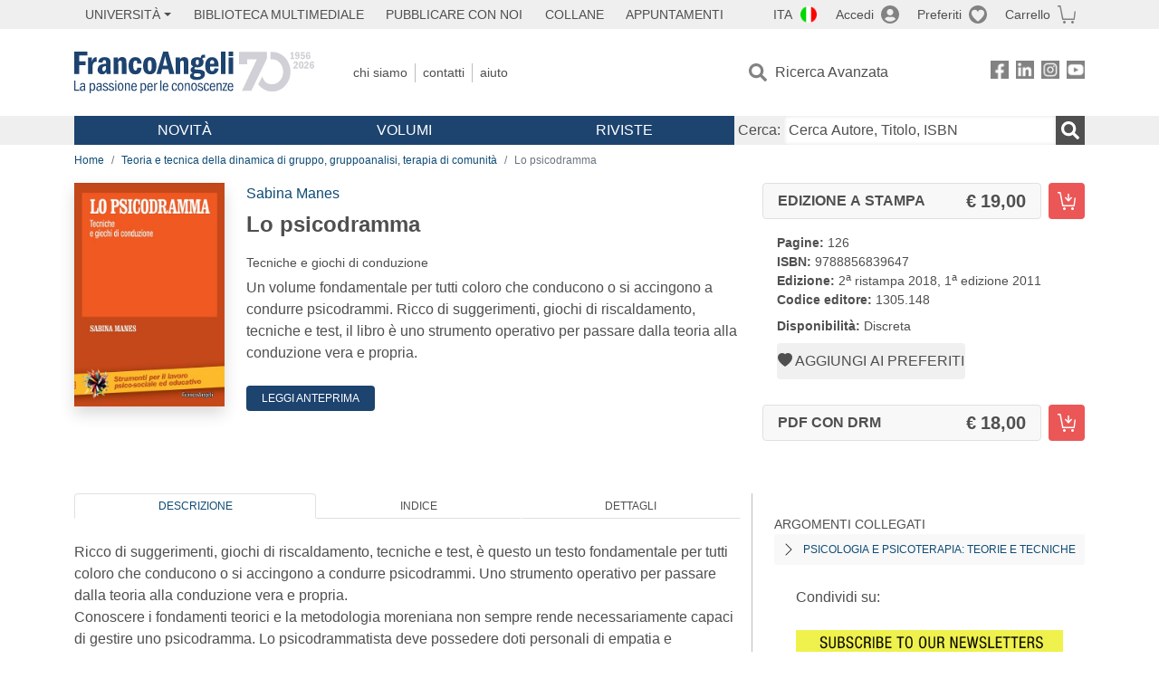

--- FILE ---
content_type: text/html; charset=utf-8
request_url: https://francoangeli.it/Libro/Lo-psicodramma?Id=19389
body_size: 21091
content:

<!DOCTYPE html>
<html lang="it">
<head>



    <!--
     //Inizializzazione variabile di sistema
     //Gestione CookieManClient
     -->

    <!-- Google Tag Manager -->
    <script>
        (function (w, d, s, l, i) {
            w[l] = w[l] || []; w[l].push({
                'gtm.start':
                    new Date().getTime(), event: 'gtm.js'
            }); var f = d.getElementsByTagName(s)[0],
                j = d.createElement(s), dl = l != 'dataLayer' ? '&l=' + l : ''; j.async = true; j.src =
                    'https://www.googletagmanager.com/gtm.js?id=' + i + dl; f.parentNode.insertBefore(j, f);
        })(window, document, 'script', 'dataLayer', 'GTM-MSTLCM6');</script>
    <!-- End Google Tag Manager -->
    <!--Facebook Pixel-->
    <!--End facebook Pixel -->
    <meta charset="UTF-8">
    <meta name="viewport" content="width=device-width, initial-scale=1, shrink-to-fit=no">
    <!--
        <meta name="twitter:card" content="summary" />
        <meta name="twitter:site" content="@AngeliEdizioni" />
        -->


    <meta property="og:locale" content="it_IT" />
    <meta property="og:type" content="website" />
    <meta property="og:site_name" content="FrancoAngeli" />
    <meta http="Content-Language" content="it">

        <meta name="author" content="Sabina Manes" />

        <title>Lo psicodramma</title>
        <meta name="title" content="Lo psicodramma" />
        <meta property="og:title" content="Lo psicodramma" />

        <meta name="description" content="Un volume fondamentale per tutti coloro che conducono o si accingono a condurre psicodrammi. Ricco di suggerimenti, giochi di riscaldamento, tecniche e test, il libro &#xE8; uno strumento operativo per passare dalla teoria alla conduzione vera e propria. " />
        <meta property="og:description" content="Un volume fondamentale per tutti coloro che conducono o si accingono a condurre psicodrammi. Ricco di suggerimenti, giochi di riscaldamento, tecniche e test, il libro &#xE8; uno strumento operativo per passare dalla teoria alla conduzione vera e propria. " />

    <meta name="url" property="og:url" content="https://francoangeli.it/Libro/Lo-psicodramma?Id=19389" />

        <meta property="og:image:width" content="600" />
        <meta property="og:image:height" content="900" />
        <meta name="image" property="og:image" content="https://static.francoangeli.it/fa-libri-copertine/1000/1305_148.jpg" />



    <meta name="copyright" content="francoangeli.it, FrancoAngeli Editore, Edizioni FrancoAngeli, Franco Angeli" />

    <link rel="preconnect" href="https://fonts.gstatic.com">
    <link rel="stylesheet" href="https://fonts.googleapis.com/icon?family=Material+Icons">
    <script defer src="https://unpkg.com/htmx.org@1.5.0" integrity="sha384-oGA+prIp5Vchu6we2YkI51UtVzN9Jpx2Z7PnR1I78PnZlN8LkrCT4lqqqmDkyrvI" crossorigin="anonymous"></script>

    <link href="https://cdn.jsdelivr.net/npm/bootstrap@5.1.1/dist/css/bootstrap.min.css" rel="stylesheet" integrity="sha384-F3w7mX95PdgyTmZZMECAngseQB83DfGTowi0iMjiWaeVhAn4FJkqJByhZMI3AhiU" crossorigin="anonymous">
    <link rel="stylesheet" href="https://cdn.jsdelivr.net/npm/bootstrap-icons@1.11.3/font/bootstrap-icons.min.css">

    <link rel="stylesheet" href="/assets/vendor/owlcarousel2.3.4/assets/owl.carousel.min.css">


    <link href="https://cdn.jsdelivr.net/npm/select2@4.1.0-rc.0/dist/css/select2.min.css" rel="stylesheet" />


    <link rel="stylesheet" href="/assets/styles.css?v=x_TMoQ9gV0AXTW3z_8yWsHqGHoFJMFPMJLfnFGa06sY" />
    <link rel="stylesheet" href="/assets/navigation.css?v=j_6Yti_AyLZb8e605E-q5Gy7RsDRlqLNe2x_CKAqc4A" />

    <script src="/lib/jquery-3.6.0.min.js"></script>
    <script src="/lib/jquery-ui.min.js"></script>
    <script src="/lib/bootstrap.bundle.min.js"></script>
    <script src="/lib/select2.min.js"></script>
    <script src="/assets/vendor/owlcarousel2.3.4/owl.carousel.min.js"></script>


    
        <script type="application/ld+json">
            {
            "@context":"https://schema.org",
            "@type": "WebPage",

"image":"https://static.francoangeli.it/fa-libri-copertine/400/1305_148.jpg",                            "mainEntity":
                            {
                            "@context":"https://schema.org",
                            "@type":"Book",
                            "name" : "Lo psicodramma. Tecniche e giochi di conduzione",
                            "url" : "https://francoangeli.it/Libro/Lo-psicodramma?Id=19389",
"author":[{"@type":"Person","name":"Sabina Manes"}],                            "workExample":
                            [
                            {
                            "@type": "Book",
                            "isbn": "9788856839647",
                            "bookFormat":"https://schema.org/HardCover",
"bookEdition":"1<sup>a</sup> edizione",                            "potentialAction":
                            {
                            "@type": "ReadAction",
                            "target":
                            {
                            "@type":"EntryPoint",
                            "urlTemplate":"https://francoangeli.it/Libro/Lo-psicodramma?Id=19389",
                            "actionPlatform":
                            [
                            "http://schema.org/DesktopWebPlatform",
                            "http://schema.org/IOSPlatform",
                            "http://schema.org/AndroidPlatform"
                            ]
                            },
                            "expectsAcceptanceOf":
                            {
                            "@type":"Offer",
"Price":19.00,
"priceCurrency":"EUR",                            "availability":"https://schema.org/InStock"
                            }
                            }
                            }
                            ],
                            "copyrightYear":"2011",
                            "numberOfPages":"126",
                            "description": "Un volume fondamentale per tutti coloro che conducono o si accingono a condurre psicodrammi. Ricco di suggerimenti, giochi di riscaldamento, tecniche e test, il libro &#xE8; uno strumento operativo per passare dalla teoria alla conduzione vera e propria. ",
                            "publisher":
                            {
                            "@type":"Organization",
                            "name": "FrancoAngeli"
                            }
                            }
                            }
        </script>

    
    

                <meta property="og:price:amount" content=" 19.00" />
                <meta property="og:price:currency" content="EUR" />
                <meta property="product:brand" content="FrancoAngeli" />
                <meta property="product:retailer_item_id" content="1305.148" />
                    <meta property="product:availability" content="in stock" />
                <meta property="product:category" content="543543" />
                <meta property="product:isbn" content="9788856839647" />
            
    

</head>
<body class="pagina-ricerca-avanzata  ">
    <!-- Google Tag Manager (noscript) -->
    <noscript>
        <iframe src="https://www.googletagmanager.com/ns.html?id=GTM-MSTLCM6"
                height="0" width="0" style="display:none;visibility:hidden"></iframe>
    </noscript>
    <!-- End Google Tag Manager (noscript) -->
    <div id="shadowlayer" class=""></div>


    <header class="container-full">
        <div class="menu-wrapper">
            <div class="top">
                <div class="visually-hidden-focusable">
                    <ul>
                        <li><a href="#anchor-menu-content" class="visually-hidden-focusable">Menu</a></li>
                        <li><a href="#anchor-main-content" class="visually-hidden-focusable">Main content</a></li>
                        <li><a href="#anchor-footer-content" class="visually-hidden-focusable">Footer</a></li>
                    </ul>
                </div>
            </div>
            <div class="middle"></div>
            <div class="bottom"></div>
        </div>
        <section class="container menu" id="main-menu">
            <nav class="mobile" data-role="mobile">
                    <a class="ico margin i-flag-ita no-hover" href="/SetLanguage?culture=it&returnUrl=%2FLibro%2FLo-psicodramma%3FId%3D19389"
                       role="button" tabindex="0" aria-label="Lingua italiana"></a>

                <div class="ico i-info open-menu" data-menu="info" role="button" tabindex="0" aria-label="Info" aria-controls="info" aria-expanded="false"></div>

                    <a href="/Account/Login" class="ico i-account" data-location="/Account/Login" role="button" tabindex="0" aria-label="Login"></a>
                <a href="/Wishlist" class="ico i-preferiti " role="button" tabindex="0" aria-label="Preferiti"></a>
                <a href="/carrello/carrello" class="ico i-carrello " role="button" tabindex="0" aria-label="Carrello"></a>
                <div class="ico i-menu open-menu" data-menu="mobile" role="button" tabindex="0" aria-label="Menu" aria-haspopup="true" aria-expanded="false"></div>
            </nav>

            <nav class="topleft" data-role="topleft" id="mobile-menu-wrapper" aria-hidden="false">
                <div class="dropdown menu-item submenu">
                    <button class="btn btn-dropdown dropdown-toggle gray2 whiteOnFocus" type="button" id="dropdownMenuButton" data-bs-toggle="dropdown" aria-haspopup="true" aria-expanded="false">
                        <span id="dropdownUnivLink"> Università</span>
                    </button>
                    <div class="dropdown-menu" aria-labelledby="dropdownMenuButton">
                        <div class="link-list-wrapper">
                            <ul class="link-list">
                                <li><a class="dropdown-item list-item menu-item gray2 whiteOnFocus" href="/AreaUniversitaria/ServiziPerDocenti"><span>Docenti</span></a></li>
                                <li><a class="dropdown-item list-item menu-item gray2 whiteOnFocus" href="/AreaUniversitaria/ServiziPerStudenti"><span>Studenti</span></a></li>
                            </ul>
                        </div>
                    </div>
                </div>

                <a href="/multimedia" class="btn menu-item gray2"> Biblioteca Multimediale</a>
                <a href="/autori/16" class="btn menu-item gray2">Pubblicare con Noi</a>
                <a href="/collane" class="btn menu-item gray2">Collane</a>
                <a href="/appuntamenti" class="btn menu-item gray2">Appuntamenti</a>
            </nav>

            <nav class="actions topright" data-role="topright">

                    <a class="menu-item ico margin i-flag-ita no-hover" href="/SetLanguage?culture=it&returnUrl=%2FLibro%2FLo-psicodramma%3FId%3D19389">ITA</a>

                    <a href="/Account/Login" class="menu-item login ico margin i-account gray2" data-location="/Account/Login">Accedi</a>

                <a id="iconaPreferiti" href="/Wishlist" class="menu-item ico margin i-preferiti gray2 ">Preferiti</a>
                <a id="iconaCarrello" href="/Carrello/Carrello" class="menu-item ico margin i-carrello gray2 ">Carrello</a>
            </nav>

            <nav class="branding" data-role="branding">
                <a href="/" class="logo" aria-label="Home FrancoAngeli Editore"></a>
            </nav>

            <nav class="info" data-role="info">
                <a href="/chi-siamo" class="menu-item gray2">Chi Siamo</a>
                <a href="/contatti" class="menu-item gray2">Contatti</a>
                <a href="/aiuto/" class="menu-item gray2">Aiuto</a>
            </nav>

            <nav class="search" data-role="search" id="mobile-menu-wrapper" aria-hidden="false">
                <a href="/ricerca-avanzata" class="menu-item ico-pre margin i-ricerca ricerca-avanzata ">Ricerca Avanzata</a>
            </nav>

            <nav class="social" data-role="social">
                <a href="/Facebook" class="menu-item ico i-fb filter" aria-label="FrancoAngeli su Facebook"></a>
                <a href="/Linkedin" class="menu-item ico i-ln filter" aria-label="FrancoAngeli su Linkedin" target="blank"></a>
                <a href="https://www.instagram.com/edizionifrancoangeli" class="menu-item ico  i-in filter" aria-label="FrancoAngeli su Instagram" target="blank"></a>
                <a href="https://www.youtube.com/channel/UC_bT337D8dxHFVPCbb1Yl4g" class="menu-item ico  i-yt filter" aria-label="FrancoAngeli su YouTube" target="blank"></a>
            </nav>

            <div id="anchor-menu-content" class="visually-hidden">Menu</div>


            
<nav class="main" data-role="main" id="mobile-menu-wrapper" aria-hidden="false">
    <button class="btn whiteOnFocusMenu menu-item megamenu d-lg-flex" type="button" id="dropdownMenuButtonNovita" data-bs-toggle="dropdown" aria-haspopup="true" aria-expanded="false">
        <span class="menu-item megamenu-toggle">
            <i class="bi bi-chevron-down menu-icon-down d-block d-lg-none d-none"></i>
            <i class="bi bi-chevron-right menu-icon-right d-block d-lg-none"></i>
            Novità
        </span>
    </button>
    <div class="dropdown-menu row w-100 fs-7" aria-labelledby="dropdownMenuButtonNovita">
        <div class="row">
            <div class="col-12 col-lg-8 link-list-wrapper mobile-only-menu">
                <p class="text-start fw-bold text-uppercase">Novità in Libreria</p>
                <div class="row">
                    <div class="col-12 col-lg-6 d-flex flex-column align-items-start">
                        <ul class="link-list">
                                <li><a href="/Novita?cat=E" class="menu-item mega-item gray2 text-uppercase" aria-label="ANTHROPOLOGY">ANTHROPOLOGY</a></li>
                                <li><a href="/Novita?cat=A" class="menu-item mega-item gray2 text-uppercase" aria-label="DESIGN, ART, TERRITORY ">DESIGN, ART, TERRITORY </a></li>
                                <li><a href="/Novita?cat=F" class="menu-item mega-item gray2 text-uppercase" aria-label="MEDIA AND COMMUNICATION STUDIES">MEDIA AND COMMUNICATION STUDIES</a></li>
                                <li><a href="/Novita?cat=D" class="menu-item mega-item gray2 text-uppercase" aria-label="EDUCATIONAL STUDIES">EDUCATIONAL STUDIES</a></li>
                                <li><a href="/Novita?cat=B" class="menu-item mega-item gray2 text-uppercase" aria-label="ECONOMICS">ECONOMICS</a></li>
                                <li><a href="/Novita?cat=H" class="menu-item mega-item gray2 text-uppercase" aria-label="CAREER AND SUCCESS">CAREER AND SUCCESS</a></li>
                                <li><a href="/Novita?cat=C" class="menu-item mega-item gray2 text-uppercase" aria-label="PHILOSOPHY, LITERATURE, LINGUISTICS, HISTORY">PHILOSOPHY, LITERATURE, LINGUISTICS, HISTORY</a></li>
                                <li><a href="/Novita?cat=I" class="menu-item mega-item gray2 text-uppercase" aria-label="IT, ENGINEERING">IT, ENGINEERING</a></li>
                        </ul>
                    </div>
                    <div class="col-12 col-lg-6 d-flex flex-column align-items-start">
                        <ul class="link-list">
                                    <li><a href="/Novita?cat=M" class="menu-item mega-item gray2 text-uppercase" aria-label="MANAGEMENT, FINANCE, MARKETING, OPERATIONS, HR">MANAGEMENT, FINANCE, MARKETING, OPERATIONS, HR</a></li>
                                    <li><a href="/Novita?cat=K" class="menu-item mega-item gray2 text-uppercase" aria-label="MEDICINE, HEALTH ">MEDICINE, HEALTH </a></li>
                                    <li><a href="/Novita?cat=Q" class="menu-item mega-item gray2 text-uppercase" aria-label="POLITICS, LAW">POLITICS, LAW</a></li>
                                    <li><a href="/Novita?cat=R" class="menu-item mega-item gray2 text-uppercase" aria-label="SOCIAL WORK SCIENCES">SOCIAL WORK SCIENCES</a></li>
                                    <li><a href="/Novita?cat=P" class="menu-item mega-item gray2 text-uppercase" aria-label="PSYCHOLOGY AND PSYCHOTHERAPY: THEORIES AND TECHNIQUES">PSYCHOLOGY AND PSYCHOTHERAPY: THEORIES AND TECHNIQUES</a></li>
                                    <li><a href="/Novita?cat=V" class="menu-item mega-item gray2 text-uppercase" aria-label="PSYCHOLOGY, WELLNESS, SELF HELP">PSYCHOLOGY, WELLNESS, SELF HELP</a></li>
                                    <li><a href="/Novita?cat=L" class="menu-item mega-item gray2 text-uppercase" aria-label="SCIENCES ">SCIENCES </a></li>
                                    <li><a href="/Novita?cat=T" class="menu-item mega-item gray2 text-uppercase" aria-label="SOCIOLOGY">SOCIOLOGY</a></li>
                        </ul>
                    </div>
                </div>

            </div>
            <div class="col-12 col-lg-4 border-start mobile-only-menu">
                <p class="text-start fw-bold text-uppercase">Le Riviste: Ultime Uscite</p>
                        <div class="accordion accordion-flush" aria-label="Argomento rivista  Business and Economics">
                            <div class="col d-flex flex-column align-items-start">
                                <span class="menu-acc-toggle chv menu-item gray2 text-uppercase" role="button" tabindex="0" aria-controls="listRiviste- Business and Economics" aria-expanded="false"> Business and Economics</span>
                                <div class="menu-acc-content" id="listRiviste- Business and Economics">
                                    <ul class="link-list">
                                            <li><a href="/riviste/sommario/10" class="menu-item gray2" aria-label="ECONOMICS AND POLICY OF ENERGY AND THE ENVIRONMENT">ECONOMICS AND POLICY OF ENERGY AND THE ENVIRONMENT</a></li>
                                            <li><a href="/riviste/sommario/14" class="menu-item gray2" aria-label="ECONOMIA E SOCIET&#xC0; REGIONALE ">ECONOMIA E SOCIET&#xC0; REGIONALE </a></li>
                                            <li><a href="/riviste/sommario/121" class="menu-item gray2" aria-label="HISTORY OF ECONOMIC THOUGHT AND POLICY">HISTORY OF ECONOMIC THOUGHT AND POLICY</a></li>
                                            <li><a href="/riviste/sommario/163" class="menu-item gray2" aria-label="FINANCIAL REPORTING">FINANCIAL REPORTING</a></li>
                                            <li><a href="/riviste/sommario/212" class="menu-item gray2" aria-label="CORPORATE GOVERNANCE AND RESEARCH &amp; DEVELOPMENT STUDIES">CORPORATE GOVERNANCE AND RESEARCH &amp; DEVELOPMENT STUDIES</a></li>
                                            <li><a href="/riviste/sommario/214" class="menu-item gray2" aria-label="Economia agro-alimentare">Economia agro-alimentare</a></li>
                                            <li><a href="/riviste/sommario/228" class="menu-item gray2" aria-label="RIVISTA DI STUDI SULLA SOSTENIBILITA&#x27;">RIVISTA DI STUDI SULLA SOSTENIBILITA&#x27;</a></li>
                                            <li><a href="/riviste/sommario/228" class="menu-item gray2" aria-label="RIVISTA DI STUDI SULLA SOSTENIBILITA&#x27;">RIVISTA DI STUDI SULLA SOSTENIBILITA&#x27;</a></li>
                                    </ul>
                                </div>
                            </div>
                        </div>
                        <div class="accordion accordion-flush" aria-label="Argomento rivista Psychology">
                            <div class="col d-flex flex-column align-items-start">
                                <span class="menu-acc-toggle chv menu-item gray2 text-uppercase" role="button" tabindex="0" aria-controls="listRiviste-Psychology" aria-expanded="false">Psychology</span>
                                <div class="menu-acc-content" id="listRiviste-Psychology">
                                    <ul class="link-list">
                                            <li><a href="/riviste/sommario/231" class="menu-item gray2" aria-label="PSICOLOGIA DI COMUNITA&#x27;">PSICOLOGIA DI COMUNITA&#x27;</a></li>
                                            <li><a href="/riviste/sommario/213" class="menu-item gray2" aria-label="QUADERNI DI PSICOTERAPIA COGNITIVA">QUADERNI DI PSICOTERAPIA COGNITIVA</a></li>
                                            <li><a href="/riviste/sommario/195" class="menu-item gray2" aria-label="PSICOTERAPIA PSICOANALITICA">PSICOTERAPIA PSICOANALITICA</a></li>
                                            <li><a href="/riviste/sommario/227" class="menu-item gray2" aria-label="QUADERNI DI GESTALT">QUADERNI DI GESTALT</a></li>
                                            <li><a href="/riviste/sommario/22" class="menu-item gray2" aria-label="INTERAZIONI">INTERAZIONI</a></li>
                                            <li><a href="/riviste/sommario/34" class="menu-item gray2" aria-label="PSICOTERAPIA E SCIENZE UMANE">PSICOTERAPIA E SCIENZE UMANE</a></li>
                                            <li><a href="/riviste/sommario/106" class="menu-item gray2" aria-label="RIVISTA SPERIMENTALE DI FRENIATRIA">RIVISTA SPERIMENTALE DI FRENIATRIA</a></li>
                                    </ul>
                                </div>
                            </div>
                        </div>
                        <div class="accordion accordion-flush" aria-label="Argomento rivista Sociology">
                            <div class="col d-flex flex-column align-items-start">
                                <span class="menu-acc-toggle chv menu-item gray2 text-uppercase" role="button" tabindex="0" aria-controls="listRiviste-Sociology" aria-expanded="false">Sociology</span>
                                <div class="menu-acc-content" id="listRiviste-Sociology">
                                    <ul class="link-list">
                                            <li><a href="/riviste/sommario/107" class="menu-item gray2" aria-label="SALUTE E SOCIET&#xC0;">SALUTE E SOCIET&#xC0;</a></li>
                                            <li><a href="/riviste/sommario/109" class="menu-item gray2" aria-label="RIV Rassegna Italiana di Valutazione">RIV Rassegna Italiana di Valutazione</a></li>
                                            <li><a href="/riviste/sommario/149" class="menu-item gray2" aria-label="MONDI MIGRANTI">MONDI MIGRANTI</a></li>
                                            <li><a href="/riviste/sommario/73" class="menu-item gray2" aria-label="STUDI ORGANIZZATIVI ">STUDI ORGANIZZATIVI </a></li>
                                    </ul>
                                </div>
                            </div>
                        </div>
                        <div class="accordion accordion-flush" aria-label="Argomento rivista Regional Studies">
                            <div class="col d-flex flex-column align-items-start">
                                <span class="menu-acc-toggle chv menu-item gray2 text-uppercase" role="button" tabindex="0" aria-controls="listRiviste-Regional Studies" aria-expanded="false">Regional Studies</span>
                                <div class="menu-acc-content" id="listRiviste-Regional Studies">
                                    <ul class="link-list">
                                            <li><a href="/riviste/sommario/188" class="menu-item gray2" aria-label="CRIOS">CRIOS</a></li>
                                            <li><a href="/riviste/sommario/217" class="menu-item gray2" aria-label="RIVISTA GEOGRAFICA ITALIANA">RIVISTA GEOGRAFICA ITALIANA</a></li>
                                            <li><a href="/riviste/sommario/224" class="menu-item gray2" aria-label="RIVISTA ITALIANA DI ACUSTICA">RIVISTA ITALIANA DI ACUSTICA</a></li>
                                    </ul>
                                </div>
                            </div>
                        </div>
                        <div class="accordion accordion-flush" aria-label="Argomento rivista Politics, Law">
                            <div class="col d-flex flex-column align-items-start">
                                <span class="menu-acc-toggle chv menu-item gray2 text-uppercase" role="button" tabindex="0" aria-controls="listRiviste-Politics, Law" aria-expanded="false">Politics, Law</span>
                                <div class="menu-acc-content" id="listRiviste-Politics, Law">
                                    <ul class="link-list">
                                            <li><a href="/riviste/sommario/165" class="menu-item gray2" aria-label="CITTADINANZA EUROPEA (LA)">CITTADINANZA EUROPEA (LA)</a></li>
                                            <li><a href="/riviste/sommario/116" class="menu-item gray2" aria-label="DEMOCRAZIA E DIRITTO">DEMOCRAZIA E DIRITTO</a></li>
                                    </ul>
                                </div>
                            </div>
                        </div>
                        <div class="accordion accordion-flush" aria-label="Argomento rivista Educational Studies">
                            <div class="col d-flex flex-column align-items-start">
                                <span class="menu-acc-toggle chv menu-item gray2 text-uppercase" role="button" tabindex="0" aria-controls="listRiviste-Educational Studies" aria-expanded="false">Educational Studies</span>
                                <div class="menu-acc-content" id="listRiviste-Educational Studies">
                                    <ul class="link-list">
                                            <li><a href="/riviste/sommario/191" class="menu-item gray2" aria-label="EDUCATION SCIENCES AND  SOCIETY">EDUCATION SCIENCES AND  SOCIETY</a></li>
                                            <li><a href="/riviste/sommario/215" class="menu-item gray2" aria-label="EXCELLENCE AND INNOVATION IN LEARNING AND TEACHING">EXCELLENCE AND INNOVATION IN LEARNING AND TEACHING</a></li>
                                            <li><a href="/riviste/sommario/234" class="menu-item gray2" aria-label="QUADERNI DI DIDATTICA DELLA SCRITTURA">QUADERNI DI DIDATTICA DELLA SCRITTURA</a></li>
                                    </ul>
                                </div>
                            </div>
                        </div>
                        <div class="accordion accordion-flush" aria-label="Argomento rivista History">
                            <div class="col d-flex flex-column align-items-start">
                                <span class="menu-acc-toggle chv menu-item gray2 text-uppercase" role="button" tabindex="0" aria-controls="listRiviste-History" aria-expanded="false">History</span>
                                <div class="menu-acc-content" id="listRiviste-History">
                                    <ul class="link-list">
                                            <li><a href="/riviste/sommario/164" class="menu-item gray2" aria-label="ITALIA CONTEMPORANEA">ITALIA CONTEMPORANEA</a></li>
                                            <li><a href="/riviste/sommario/50" class="menu-item gray2" aria-label="SOCIET&#xC0; E STORIA ">SOCIET&#xC0; E STORIA </a></li>
                                    </ul>
                                </div>
                            </div>
                        </div>
                        <div class="accordion accordion-flush" aria-label="Argomento rivista Philosophy">
                            <div class="col d-flex flex-column align-items-start">
                                <span class="menu-acc-toggle chv menu-item gray2 text-uppercase" role="button" tabindex="0" aria-controls="listRiviste-Philosophy" aria-expanded="false">Philosophy</span>
                                <div class="menu-acc-content" id="listRiviste-Philosophy">
                                    <ul class="link-list">
                                            <li><a href="/riviste/sommario/71" class="menu-item gray2" aria-label="SOCIET&#xC0; DEGLI INDIVIDUI (LA)">SOCIET&#xC0; DEGLI INDIVIDUI (LA)</a></li>
                                    </ul>
                                </div>
                            </div>
                        </div>
            </div>
        </div>
        <p class="mega-footer">Per restare informati sulle nostre novità e le ultime uscite delle nostre riviste, iscriviti alle nostre <a href="/Informatemi"><strong>Newsletter</strong></a></p>
    </div>

    <button class="btn whiteOnFocusMenu menu-item megamenu" type="button" id="dropdownMenuButtonVolumi" data-bs-toggle="dropdown" aria-haspopup="true" aria-expanded="false">
        <span class="menu-item megamenu-toggle">
            <i class="bi bi-chevron-down menu-icon-down d-block d-lg-none d-none"></i>
            <i class="bi bi-chevron-right menu-icon-right d-block d-lg-none"></i>
            Volumi
        </span>
    </button>
    <div class="dropdown-menu row fs-7 text-uppercase" aria-labelledby="dropdownMenuButtonVolumi">
        <div class="link-list-wrapper">
            <ul class="link-list">
                        <li><a href="/Volumi?cat=E" class="menu-item mega-item gray2" aria-label="ANTHROPOLOGY">ANTHROPOLOGY</a></li>
                        <li><a href="/Volumi?cat=A" class="menu-item mega-item gray2" aria-label="DESIGN, ART, TERRITORY ">DESIGN, ART, TERRITORY </a></li>
                        <li><a href="/Volumi?cat=F" class="menu-item mega-item gray2" aria-label="MEDIA AND COMMUNICATION STUDIES">MEDIA AND COMMUNICATION STUDIES</a></li>
                        <li><a href="/Volumi?cat=D" class="menu-item mega-item gray2" aria-label="EDUCATIONAL STUDIES">EDUCATIONAL STUDIES</a></li>
                        <li><a href="/Volumi?cat=B" class="menu-item mega-item gray2" aria-label="ECONOMICS">ECONOMICS</a></li>
                        <li><a href="/Volumi?cat=H" class="menu-item mega-item gray2" aria-label="CAREER AND SUCCESS">CAREER AND SUCCESS</a></li>
                        <li><a href="/Volumi?cat=C" class="menu-item mega-item gray2" aria-label="PHILOSOPHY, LITERATURE, LINGUISTICS, HISTORY">PHILOSOPHY, LITERATURE, LINGUISTICS, HISTORY</a></li>
                        <li><a href="/Volumi?cat=I" class="menu-item mega-item gray2" aria-label="IT, ENGINEERING">IT, ENGINEERING</a></li>
                        <li><a href="/Volumi?cat=M" class="menu-item mega-item gray2" aria-label="MANAGEMENT, FINANCE, MARKETING, OPERATIONS, HR">MANAGEMENT, FINANCE, MARKETING, OPERATIONS, HR</a></li>
                        <li><a href="/Volumi?cat=K" class="menu-item mega-item gray2" aria-label="MEDICINE, HEALTH ">MEDICINE, HEALTH </a></li>
                        <li><a href="/Volumi?cat=Q" class="menu-item mega-item gray2" aria-label="POLITICS, LAW">POLITICS, LAW</a></li>
                        <li><a href="/Volumi?cat=R" class="menu-item mega-item gray2" aria-label="SOCIAL WORK SCIENCES">SOCIAL WORK SCIENCES</a></li>
                        <li><a href="/Volumi?cat=P" class="menu-item mega-item gray2" aria-label="PSYCHOLOGY AND PSYCHOTHERAPY: THEORIES AND TECHNIQUES">PSYCHOLOGY AND PSYCHOTHERAPY: THEORIES AND TECHNIQUES</a></li>
                        <li><a href="/Volumi?cat=V" class="menu-item mega-item gray2" aria-label="PSYCHOLOGY, WELLNESS, SELF HELP">PSYCHOLOGY, WELLNESS, SELF HELP</a></li>
                        <li><a href="/Volumi?cat=L" class="menu-item mega-item gray2" aria-label="SCIENCES ">SCIENCES </a></li>
                        <li><a href="/Volumi?cat=T" class="menu-item mega-item gray2" aria-label="SOCIOLOGY">SOCIOLOGY</a></li>
            </ul>
            <p class="mega-footer">Per restare informati sulle nostre novità e le ultime uscite delle nostre riviste, iscriviti alle nostre <a href="/Informatemi"><strong>Newsletter</strong></a></p>
        </div>
    </div>

    <button class="btn whiteOnFocusMenu menu-item megamenu" type="button" id="dropdownMenuButtonRiviste" data-bs-toggle="dropdown" aria-haspopup="true" aria-expanded="false">
        <span class="menu-item megamenu-toggle">
            <i class="bi bi-chevron-down menu-icon-down d-block d-lg-none d-none"></i>
            <i class="bi bi-chevron-right menu-icon-right d-block d-lg-none"></i>
            Riviste
        </span>
    </button>
    <div class="dropdown-menu row  fs-7 text-uppercase" aria-labelledby="dropdownMenuButtonRiviste">
        <div class="link-list-wrapper">
            <ul class="link-list">
                <li></><a href="/riviste/sommari" class="menu-item mega-item gray2" aria-label="Elenco Alfabetico">Elenco Alfabetico</a></li>
                <li><a href="/riviste/discipline" class="menu-item mega-item gray2" aria-label="Elenco per Disciplina">Elenco per Disciplina</a></li>
                <li><a href="/aiuto/13" class="menu-item mega-item gray2" aria-label="Servizi per Biblioteche ed Enti">Servizi per Biblioteche ed Enti</a></li>
                <li><a href="/aiuto/15" class="menu-item mega-item gray2" aria-label="Servizi per Atenei">Servizi per Atenei</a></li>
                <li><a href="/aiuto/5" class="menu-item mega-item gray2" aria-label="Servizi per Utenti Privati">Servizi per Utenti Privati </a></li>
                <li><a href="/aiuto/40" class="menu-item mega-item gray2" aria-label="Arretrati">Arretrati</a></li>
            </ul>
            <p class="mega-footer">Per restare informati sulle nostre novità e le ultime uscite delle nostre riviste, iscriviti alle nostre <a href="/Informatemi"><strong>Newsletter</strong></a></p>
        </div>
    </div>
</nav>

<nav class="searchbox" data-role="searchbox">
    <form method="get" action="/Risultati">
        <div style="align-self:center;" class="m-1">
            <label for="input-search">Cerca:</label>
        </div>

        <input type="text" name="Ta" id="input-search" class="searchbox-input" aria-label="Cerca Autore, Titolo, ISBN" placeholder="Cerca Autore, Titolo, ISBN" autocomplete="off" />
        <button type="submit" class="ico i-ricerca ricerca" aria-label="Ricerca"></button>
    </form>

    <div class="risultato"></div>
</nav>


            <nav class="account" data-role="account">
                <a href="/account" class="menu-item" aria-label="I miei dati">I miei dati</a>
                <a href="/account/recapiti" class="menu-item" aria-label="Indirizzi">Indirizzi</a>
                <a href="/account/newsletter" class="menu-item" aria-label="Newsletter">Newsletter</a>
                <a href="/account/EbookAcquistati" class="menu-item" aria-label="e-Book">e-Book</a>
                <a href="/account/abbonamenti" class="menu-item" aria-label="Abbonamenti">Abbonamenti</a>
                <a href="/account/fascicoli" class="menu-item" aria-label="Fascicoli">Fascicoli</a>
                <a href="/account/downloadcredit" class="menu-item" aria-label="Download Credit</">Download Credit</a>
                <a href="/account/ordini" class="menu-item" aria-label="Ordini">Ordini</a>
                <a href="/account/sicurezza" class="menu-item" aria-label="Password">Password</a>
                <!-- <a href="/account/" class="menu-item">Storico</a> -->
                <!-- <p class="section-title" >Area Docente</p> -->
                <a href="/account/docente-modulo" class="menu-item" aria-label="Modulo Richieste">Modulo Richieste</a>
                <a href="/account/docente-richiesta" class="menu-item" aria-label="Volumi Richiesti">Volumi Richiesti</a>
                <!-- <p class="section-title" >Area Librerie</p> -->
                <a href="/account/comunicati" class="menu-item" aria-label="Comunicati">Comunicati</a>
                <!-- <a href="/account/librerie" class="menu-item">CAricamento Ordini</a> -->
                <a href="/Account/Logout" class="menu-item" aria-label="Esci">Esci</a>
            </nav>
        </section>
    </header>

    <div id="anchor-main-content" class="visually-hidden">Main content</div>

    





<main role="main" class="container">

    <nav aria-label="breadcrumb">
        <ol class="breadcrumb">
                    <li class="breadcrumb-item"><a href="/">Home</a></li>
                    <li class="breadcrumb-item"><a href="/libri-elenco?Ar=P20.20">Teoria e tecnica della dinamica di gruppo, gruppoanalisi, terapia di comunità</a></li>
            <li class="breadcrumb-item active" aria-current="page">Lo psicodramma</li>
        </ol>
    </nav>

    

    <article class="row mb-5">
        <section class="col-md-3 col-lg-2">
            <input hidden id="copertinaUrl" value="https://static.francoangeli.it/fa-libri-copertine/400/1305_148.jpg" />
            <picture class="d-flex d-md-block justify-content-center mb-5">
                <img src="https://static.francoangeli.it/fa-libri-copertine/400/1305_148.jpg" class="img-fluid shadow book" onerror="this.onerror=null; this.src='/Assets/Img/MissingBook.png'" alt="Lo psicodramma">
            </picture>
        </section>

        <section class="col-md-9 col-lg-6">
                <span class="visually-hidden">Autori:</span>
                <p><a href="/Risultati?R=Libri&Tp=true&Aun=Sabina&Au=Manes&Ar=0&Lv=0&">Sabina Manes</a></p>
            <input hidden id="soloTitolo" value="Lo psicodramma" />
            <h1 class="fw-bold fs-4 text-notransform">Lo psicodramma</h1>
            <h2 class="fs-7 text-notransform">Tecniche e giochi di conduzione</h2>
            <p>Un volume fondamentale per tutti coloro che conducono o si accingono a condurre psicodrammi. Ricco di suggerimenti, giochi di riscaldamento, tecniche e test, il libro è uno strumento operativo per passare dalla teoria alla conduzione vera e propria. </p>
            <div class="d-flex mb-3 mt-4">
                        <a href='https://static.francoangeli.it/fa-contenuti/area_pdfdemo/1305.148_demo.pdf' class="btn primario fs-8 py-1 px-3 me-3 h-auto" role="button" aria-label="Lo psicodramma Leggi Anteprima">Leggi Anteprima</a>

            </div>
        </section>

        <section class="col-lg-4">

            <div class="accordion accordion-flush" id="editions">
                <input hidden id="codiceSconto" />

                            <!--Edizion stampa -->
                            <div class="accordion-item mb-1">
                                <h2 class="d-flex accordion-header" id="paper-head">
                                    <button class="btn secondario text-notransform fw-bold justify-content-between px-3 w-100 me-2"
                                            type="button"
                                            data-bs-toggle="collapse"
                                            data-bs-target="#paper"
                                            aria-expanded="true"
                                            aria-controls="paper">
                                        <span class="m-0">Edizione a stampa</span>

                                            <span class="m-0 fs-5 prezzo euro">19,00 </span>

                                    </button>

                                        <button class="btn rosso ico carrello-in" aria-label="Lo psicodramma - Edizione a stampa - Aggiungi al carrello"
                                                onclick="addCarrello(
                                                                                                 19389
                                                                                                ,1
                                                                                                ,10
                                                                                                ,'Edizione a stampa'
                                                                                                ,19.00
                                                                                                ,
                                                                                             )">
                                        </button>
                                </h2>
                                <div id="paper" class="accordion-collapse collapse  show" data-bs-parent="#editions" aria-labelledby="paper-head">
                                    <div class="accordion-body p-3">
                                            <p class="fs-7 m-0"><strong>Pagine:</strong> 126</p>

                                        <p class="fs-7 m-0"><strong>ISBN:</strong> 9788856839647</p>
                                        <p class="fs-7 m-0">
                                            <strong>Edizione: </strong>2<sup>a</sup> ristampa 2018, 1<sup>a</sup> edizione 2011
                                        </p>

                                        <input hidden id="codiceLibro" value="1305.148">
                                        <p class="fs-7 "><strong>Codice editore: </strong>1305.148</p>


                                            <p class="fs-7">
                                                <strong>Disponibilità:</strong> Discreta
                                            </p>

                                            <p class="fs-7">
                                                <button class="cursor-pointer"
                                                        hx-get="/IsLibroInPreferiti/true/19389/1/10"
                                                        hx-swap="outerHTML"
                                                        hx-trigger="load">
                                                </button>
                                            </p>

                                    </div>
                                </div>
                            </div>
                            <div class="accordion-item mb-1">
                                <h2 class="d-flex accordion-header" id="epub-head-EbookWithDRM">
                                    <button class="btn secondario text-notransform fw-bold justify-content-between px-3 w-100 me-2"
                                            type="button"
                                            data-bs-toggle="collapse"
                                            data-bs-target="#edId-EbookWithDRM"
                                            aria-expanded="false"
                                            aria-controls="edId-EbookWithDRM">
                                        <span class="m-0">
PDF con DRM                                        </span>

                                            <span class="m-0 fs-5 prezzo euro">18,00</span>
                                    </button>

                                            <button class="btn rosso ico carrello-in" aria-label="Lo psicodramma - PDF con DRM - Aggiungi al carrello"
                                                    onclick="addCarrello(
                                                                                                         19389
                                                                                                        ,2
                                                                                                        ,21
                                                                                                        ,'PDF con DRM'
                                                                                                        ,18.00
                                                                                                        ,
                                                                                                     )">
                                            </button>
                                </h2>
                                <div id="edId-EbookWithDRM" class="accordion-collapse collapse   " data-bs-parent="#editions" aria-labelledby="epub-head-EbookWithDRM">
                                    <div class="accordion-body p-3 collapse show">
                                            <p class="fs-7 m-0"><strong>Pagine:</strong> 126</p>
                                        <p class="fs-7 m-0"><strong>ISBN:</strong> 9788856873856</p>
                                        <p class="fs-7 m-0">
                                            <strong>Edizione:</strong>1<sup>a</sup> edizione 2011
                                        </p>
                                        <p class="fs-7 "><strong>Codice editore:</strong> 1305.148</p>

                                            <p class="fs-7 m-0"><strong>Possibilità di stampa:</strong> No</p>
                                            <p class="fs-7 m-0"><strong>Possibilità di copia:</strong> No</p>
                                            <p class="fs-7 m-0"><strong>Possibilità di annotazione:</strong>
No</p>
                                            <p class="fs-7"><strong>Formato:</strong> PDF con DRM <strong>Readium LCP</strong></p>
                                            <p class="fs-7"><a href="/aiuto/3" class="info">Informazioni sugli e-book</a></p>


                                            <p class="fs-7">
                                                <button class="cursor-pointer"
                                                        hx-get="/IsLibroInPreferiti/true/19389/2/21"
                                                        hx-swap="outerHTML"
                                                        hx-trigger="load">
                                                </button>
                                            </p>
                                    </div>
                                </div>
                            </div>
            </div>

        </section>

    </article>

    <div class="layout-sidemenu row">

        <section class="main tab-content col-lg-8 mb-3">

            <ul class="nav nav-tabs mb-4" id="schede-libro-nav" role="tablist">
                <li class="nav-item" role="presentation">
                    <button class="nav-link active" id="descrizione-tab" data-bs-toggle="tab" data-bs-target="#descrizione-content" type="button" role="tab" aria-controls="descrizione" aria-selected="true">Descrizione</button>
                </li>
                <li class="nav-item" role="presentation">
                    <button class="nav-link" id="indice-tab" data-bs-toggle="tab" data-bs-target="#indice-content" type="button" role="tab" aria-controls="indice" aria-selected="false">Indice</button>
                </li>
                <li class="nav-item" role="presentation">
                    <button class="nav-link" id="dettagli-tab" data-bs-toggle="tab" data-bs-target="#dettagli-content" type="button" role="tab" aria-controls="dettagli" aria-selected="false">Dettagli</button>
                </li>



            </ul>
            <div class="tab-content" id="schede-libro-contenuto">
                <div class="tab-pane fade show active" id="descrizione-content" role="tabpanel" aria-labelledby="descrizione-tab">
                    
                    
Ricco di suggerimenti, giochi di riscaldamento, tecniche e test, è questo un testo fondamentale per tutti coloro che conducono o si accingono a condurre psicodrammi. Uno strumento operativo per passare dalla teoria alla conduzione vera e propria.<br>
Conoscere i fondamenti teorici e la metodologia moreniana non sempre rende necessariamente capaci di gestire uno psicodramma. Lo psicodrammatista deve possedere doti personali di empatia e padronanza, deve entrare in contatto con i membri del gruppo, sentirne gli umori, le emozioni: è contemporaneamente direttore e regista della rappresentazione.<br>
L'autrice, che ha sviluppato il metodo triadico di A.A. Schutzenberger, utilizzando la sua lunga esperienza didattica, conduce il lettore a comprendere come nasce, si sviluppa e si agisce uno psicodramma e attraverso i giochi chiarisce il contesto in cui nascono e le chiavi di lettura dell'azione che si è andata svolgendo.<br>
<br>
<b> Sabina Manes </b> , psicologa, psicoterapeuta, si occupa da 30 anni di conduzione di gruppi di psicodramma sia a livello terapeutico sia il come docente nei corsi di specializzazione e formazione del Ministero della Salute. Ha ideato e condotto numerose trasmissioni radiofoniche e televisive per il Dipartimento Scuola Educazione della Rai, tra cui "Psicologia dell'infanzia", "Il bambino e la psicoanalisi" e "La biblioteca di Alice". Dal 1993 ha fondato ed è presidente dell'Associazione culturale J.L. Moreno a Roma. È autrice di numerose pubblicazioni di settore tra cui <i> I racconti della Rustica </i>  (Guaraldi, 1977), <i> Lavoro minorile </i>  (Savelli, 1987), <i> Come essere più intelligenti </i>  (Mondadori, 1994), <i> La mamma è una farfalla, papà un delfino </i>  (Mondadori, 1994). Per la FrancoAngeli ha scritto e curato: <i> 83 giochi psicologici per la conduzione dei gruppi </i>  (2002), <i> 68 nuovi giochi psicologici per la conduzione dei gruppi </i>  (2007), <i> Giochi per crescere insieme </i>  (2007) e, con A. Carlino Bandinelli, <i> Il disegno del bambino in difficoltà </i>  (2004).<br>
<br>

                </div>
                <div class="tab-pane fade" id="indice-content" role="tabpanel" aria-labelledby="indice-tab">

                    </br>
<b> <br>
 </b> Introduzione<br>
(Lo psicodramma; Indicazioni per il conduttore; Presentazione al gruppo; Test di spontaneità e approccio rapido al gioco di ruolo)<br>
Riscaldamento<br>
(Comprendere le emozioni; Diventare un oggetto; Le scarpe parlano; In ritardo)<br>
Conoscersi<br>
(Effetto Lucifero; La legge del contrappasso; Scrittura e psicodramma; Il bambino nella bottiglia; Un breve addio; Finire le storie)<br>
In famiglia<br>
(Le raccomandazioni della Mamma; Verità e bugie; Animali come uomini; L'autobiografia; Peggiorare la situazione)<br>
Io e gli altri<br>
(Infanzia di un mostro; Le parole sono pietre; Noi e gli altri; Chi somiglia a chi...?; Tu che animale sei?)<br>
Giochi di ruolo<br>
(Camminando chi sei?; Come in una favola; Il gioco della storia)<br>
Cronache dell'esistenza<br>
(Un fatto di cronaca; Risultati elettorali; Ritagli di giornale)<br>
Ricorrenze<br>
(Potessi rinascere; Il presepe; Vestiti di Carnevale; Gli anni della vita)<br>
Test di spontaneità di J. Levi Moreno<br>
Test psicodrammatici di Boring e Deabler<br>
Bibliografia<br>

                </div>
                <div class="tab-pane fade" id="dettagli-content" role="tabpanel" aria-labelledby="dettagli-tab">

                        <p>
                            <strong>Collana:</strong>
                            <span><a href="/collane-elenco/1305">Strumenti per il lavoro psico-sociale ed educativo</a> </span>
                        </p>

                        <p>
                            <strong>Argomenti:</strong>
                            <span><a href="/Risultati?R=Libri&Tp=true&Ar=P20.20&Lv=0& ">Teoria e tecnica della dinamica di gruppo, gruppoanalisi, terapia di comunità</a></span>
                        </p>
                        <p>
                            <strong>Livello:</strong>
                            <span>Testi per psicologi clinici, psicoterapeuti</span>
                        </p>


                </div>





            </div>

                <section class="suggestions d-none d-md-flex border-top row my-4 mx-1">
                    <div class="col-12">
                        <h2 class="text-uppercase mt-3 mb-3">Potrebbero interessarti anche</h2>
                    </div>
                        <div class="col-3 centered">
                            <a href="/libro?id=29725" class="cover">
                                <img src="https://static.francoangeli.it/fa-libri-copertine/400/1215_3_23.jpg" class="book" alt="Elementi di psicoanalisi nei gruppi terapeutici" width="auto" height="200">
                            </a>
                        </div>
                        <div class="col-3 centered">
                            <a href="/libro?id=12955" class="cover">
                                <img src="https://static.francoangeli.it/fa-libri-copertine/400/1250_77.jpg" class="book" alt="Psicoterapia psicodrammatica" width="auto" height="200">
                            </a>
                        </div>
                        <div class="col-3 centered">
                            <a href="/libro?id=29042" class="cover">
                                <img src="https://static.francoangeli.it/fa-libri-copertine/400/1250_354.jpg" class="book" alt="Lo psicodramma oggi" width="auto" height="200">
                            </a>
                        </div>
                        <div class="col-3 centered">
                            <a href="/libro?id=29733" class="cover">
                                <img src="https://static.francoangeli.it/fa-libri-copertine/400/1250_371.jpg" class="book" alt="Il lavoro clinico con i gruppi" width="auto" height="200">
                            </a>
                        </div>
                </section>

        </section>

        <aside class="mobile col-lg-4 ">


            <div class="accordion accordion-flush mt-4 mb-4" id="arg-coll">
                <p class="text-uppercase fs-7 m-0">Argomenti Collegati</p>
                    <div class="accordion-item">
                        <p class="accordion-header" id="arg-coll-P-head">
                            <button class="accordion-button text-uppercase fs-8 m-0 collapsed" type="button"
                                    data-bs-toggle="collapse" data-bs-target="#arg-coll-P" aria-expanded="false" aria-controls="arg-coll-P">
                                Psicologia e psicoterapia: teorie e tecniche
                            </button>
                        </p>
                        <div id="arg-coll-P" class="accordion-collapse collapse" aria-labelledby="arg-coll-P-head" data-bs-parent="#arg-coll">
                            <ul class="accordion-body">
                                    <li class="accordion-item elenco" style="list-style:circle">
                                        <p class="accordion-header" id="arg-coll-P05-head">
                                                <a href="/Risultati?R=Ovunque&Tp=true&Ar=P05">Psichiatria, neuropsichiatria, neuroscienze, psicofisiologia, psicobiologia</a>
                                        </p>
                                        <div id="arg-coll-P05" class="accordion-collapse collapse" aria-labelledby="arg-coll-P05-head" data-bs-parent="#arg-coll-P05">
                                            <ul class="accordion-body">
                                            </ul>
                                        </div>
                                    </li>
                                    <li class="accordion-item elenco" style="list-style:circle">
                                        <p class="accordion-header" id="arg-coll-P10-head">
                                                <a href="/Risultati?R=Ovunque&Tp=true&Ar=P10">Psicologia cognitiva, psicologia della personalit&#xE0;</a>
                                        </p>
                                        <div id="arg-coll-P10" class="accordion-collapse collapse" aria-labelledby="arg-coll-P10-head" data-bs-parent="#arg-coll-P10">
                                            <ul class="accordion-body">
                                            </ul>
                                        </div>
                                    </li>
                                    <li class="accordion-item elenco" style="list-style:circle">
                                        <p class="accordion-header" id="arg-coll-P15-head">
                                                <a href="/Risultati?R=Ovunque&Tp=true&Ar=P15">Psicologia sociale, di comunit&#xE0;, politica, ambientale, dell&#x27;emergenza, del turismo</a>
                                        </p>
                                        <div id="arg-coll-P15" class="accordion-collapse collapse" aria-labelledby="arg-coll-P15-head" data-bs-parent="#arg-coll-P15">
                                            <ul class="accordion-body">
                                            </ul>
                                        </div>
                                    </li>
                                    <li class="accordion-item list-unstyled w-auto font-weight-bold" style="">
                                        <p class="accordion-header" id="arg-coll-P20-head">
                                                <button class="accordion-button text-uppercase fs-8 m-0 collapsed" type="button" data-bs-toggle="collapse"
                                                        data-bs-target="#arg-coll-P20" aria-expanded="false" aria-controls="arg-coll-P20">
                                                    Scienze e tecniche psicologiche per l&#x27;intervento clinico
                                                </button>
                                        </p>
                                        <div id="arg-coll-P20" class="accordion-collapse collapse" aria-labelledby="arg-coll-P20-head" data-bs-parent="#arg-coll-P20">
                                            <ul class="accordion-body">
                                                    <li class="elenco" style="list-style:circle">
                                                        <a href="/Risultati?R=Ovunque&Tp=true&Ar=P20.05">Psicopatologie e tecniche per l&#x27;intervento clinico</a>
                                                    </li>
                                                    <li class="elenco" style="list-style:circle">
                                                        <a href="/Risultati?R=Ovunque&Tp=true&Ar=P20.10">Teorie e tecniche del colloquio psicologico</a>
                                                    </li>
                                                    <li class="elenco" style="list-style:circle">
                                                        <a href="/Risultati?R=Ovunque&Tp=true&Ar=P20.15">Psicologia e psicoterapia della famiglia e della coppia, sistemica e relazionale</a>
                                                    </li>
                                                    <li class="elenco" style="list-style:circle">
                                                        <a href="/Risultati?R=Ovunque&Tp=true&Ar=P20.20">Teoria e tecnica della dinamica di gruppo, gruppoanalisi, terapia di comunit&#xE0;</a>
                                                    </li>
                                                    <li class="elenco" style="list-style:circle">
                                                        <a href="/Risultati?R=Ovunque&Tp=true&Ar=P20.25">Cognitivismo, costruttivismo</a>
                                                    </li>
                                                    <li class="elenco" style="list-style:circle">
                                                        <a href="/Risultati?R=Ovunque&Tp=true&Ar=P20.30">Psicoanalisi e psicologia dinamica</a>
                                                    </li>
                                                    <li class="elenco" style="list-style:circle">
                                                        <a href="/Risultati?R=Ovunque&Tp=true&Ar=P20.35">Psicologia analitica</a>
                                                    </li>
                                                    <li class="elenco" style="list-style:circle">
                                                        <a href="/Risultati?R=Ovunque&Tp=true&Ar=P20.40">Terapia della Gestalt</a>
                                                    </li>
                                                    <li class="elenco" style="list-style:circle">
                                                        <a href="/Risultati?R=Ovunque&Tp=true&Ar=P20.45">Analisi transazionale</a>
                                                    </li>
                                                    <li class="elenco" style="list-style:circle">
                                                        <a href="/Risultati?R=Ovunque&Tp=true&Ar=P20.50">Ipnoterapia</a>
                                                    </li>
                                                    <li class="elenco" style="list-style:circle">
                                                        <a href="/Risultati?R=Ovunque&Tp=true&Ar=P20.55">Musicoterapia, arteterapia, danzaterapia, pet therapy</a>
                                                    </li>
                                                    <li class="elenco" style="list-style:circle">
                                                        <a href="/Risultati?R=Ovunque&Tp=true&Ar=P20.60">Psicosomatica, psiconcologia, psicosessuologia</a>
                                                    </li>
                                                    <li class="elenco" style="list-style:circle">
                                                        <a href="/Risultati?R=Ovunque&Tp=true&Ar=P20.65">Psicologia e psicopatologia del linguaggio</a>
                                                    </li>
                                                    <li class="elenco" style="list-style:circle">
                                                        <a href="/Risultati?R=Ovunque&Tp=true&Ar=P20.70">Counseling</a>
                                                    </li>
                                            </ul>
                                        </div>
                                    </li>
                                    <li class="accordion-item list-unstyled w-auto font-weight-bold" style="">
                                        <p class="accordion-header" id="arg-coll-P25-head">
                                                <button class="accordion-button text-uppercase fs-8 m-0 collapsed" type="button" data-bs-toggle="collapse"
                                                        data-bs-target="#arg-coll-P25" aria-expanded="false" aria-controls="arg-coll-P25">
                                                    Scienze e tecniche psicologiche per il lavoro, l&#x27;impresa, le organizzazioni
                                                </button>
                                        </p>
                                        <div id="arg-coll-P25" class="accordion-collapse collapse" aria-labelledby="arg-coll-P25-head" data-bs-parent="#arg-coll-P25">
                                            <ul class="accordion-body">
                                                    <li class="elenco" style="list-style:circle">
                                                        <a href="/Risultati?R=Ovunque&Tp=true&Ar=P25.05">Teoria e tecniche di gestione e sviluppo delle risorse umane</a>
                                                    </li>
                                                    <li class="elenco" style="list-style:circle">
                                                        <a href="/Risultati?R=Ovunque&Tp=true&Ar=P25.10">Teoria e tecniche del colloquio e dell&#x27;intervista</a>
                                                    </li>
                                                    <li class="elenco" style="list-style:circle">
                                                        <a href="/Risultati?R=Ovunque&Tp=true&Ar=P25.15">Teoria e tecniche di assessment</a>
                                                    </li>
                                                    <li class="elenco" style="list-style:circle">
                                                        <a href="/Risultati?R=Ovunque&Tp=true&Ar=P25.20">Teoria e tecniche di ricerca</a>
                                                    </li>
                                                    <li class="elenco" style="list-style:circle">
                                                        <a href="/Risultati?R=Ovunque&Tp=true&Ar=P25.25">Marketing e comunicazione</a>
                                                    </li>
                                                    <li class="elenco" style="list-style:circle">
                                                        <a href="/Risultati?R=Ovunque&Tp=true&Ar=P25.30">Psicologia dei consumi</a>
                                                    </li>
                                                    <li class="elenco" style="list-style:circle">
                                                        <a href="/Risultati?R=Ovunque&Tp=true&Ar=P25.35">Psicologia dell&#x27;orientamento professionale</a>
                                                    </li>
                                            </ul>
                                        </div>
                                    </li>
                                    <li class="accordion-item list-unstyled w-auto font-weight-bold" style="">
                                        <p class="accordion-header" id="arg-coll-P30-head">
                                                <button class="accordion-button text-uppercase fs-8 m-0 collapsed" type="button" data-bs-toggle="collapse"
                                                        data-bs-target="#arg-coll-P30" aria-expanded="false" aria-controls="arg-coll-P30">
                                                    Teoria e tecniche dei test, psicometria, psicodiagnostica
                                                </button>
                                        </p>
                                        <div id="arg-coll-P30" class="accordion-collapse collapse" aria-labelledby="arg-coll-P30-head" data-bs-parent="#arg-coll-P30">
                                            <ul class="accordion-body">
                                                    <li class="elenco" style="list-style:circle">
                                                        <a href="/Risultati?R=Ovunque&Tp=true&Ar=P30.05">Psicodiagnostica della personalit&#xE0;</a>
                                                    </li>
                                                    <li class="elenco" style="list-style:circle">
                                                        <a href="/Risultati?R=Ovunque&Tp=true&Ar=P30.10">Psicodiagnostica delle abilit&#xE0; cognitive</a>
                                                    </li>
                                                    <li class="elenco" style="list-style:circle">
                                                        <a href="/Risultati?R=Ovunque&Tp=true&Ar=P30.15">Psicodiagnostica nell&#x27;educazione e nella prevenzione</a>
                                                    </li>
                                                    <li class="elenco" style="list-style:circle">
                                                        <a href="/Risultati?R=Ovunque&Tp=true&Ar=P30.20">Psicodiagnostica nel lavoro e nella formazione</a>
                                                    </li>
                                            </ul>
                                        </div>
                                    </li>
                                    <li class="accordion-item list-unstyled w-auto font-weight-bold" style="">
                                        <p class="accordion-header" id="arg-coll-P35-head">
                                                <button class="accordion-button text-uppercase fs-8 m-0 collapsed" type="button" data-bs-toggle="collapse"
                                                        data-bs-target="#arg-coll-P35" aria-expanded="false" aria-controls="arg-coll-P35">
                                                    Scienze e tecniche psicologiche dello sviluppo e dell&#x27;educazione
                                                </button>
                                        </p>
                                        <div id="arg-coll-P35" class="accordion-collapse collapse" aria-labelledby="arg-coll-P35-head" data-bs-parent="#arg-coll-P35">
                                            <ul class="accordion-body">
                                                    <li class="elenco" style="list-style:circle">
                                                        <a href="/Risultati?R=Ovunque&Tp=true&Ar=P35.05">Infanzia: psicologia, psicopatologia e clinica</a>
                                                    </li>
                                                    <li class="elenco" style="list-style:circle">
                                                        <a href="/Risultati?R=Ovunque&Tp=true&Ar=P35.10">Adolescenza: psicologia, psicopatologia e clinica</a>
                                                    </li>
                                                    <li class="elenco" style="list-style:circle">
                                                        <a href="/Risultati?R=Ovunque&Tp=true&Ar=P35.15">Et&#xE0; senile: psicologia, psicopatologia e clinica</a>
                                                    </li>
                                                    <li class="elenco" style="list-style:circle">
                                                        <a href="/Risultati?R=Ovunque&Tp=true&Ar=P35.20">Psicologia dell&#x27;educazione e dell&#x27;intervento a scuola</a>
                                                    </li>
                                                    <li class="elenco" style="list-style:circle">
                                                        <a href="/Risultati?R=Ovunque&Tp=true&Ar=P35.25">Disturbi dell&#x27;apprendimento</a>
                                                    </li>
                                                    <li class="elenco" style="list-style:circle">
                                                        <a href="/Risultati?R=Ovunque&Tp=true&Ar=P35.30">Psicologia dell&#x27;orientamento scolastico</a>
                                                    </li>
                                            </ul>
                                        </div>
                                    </li>
                                    <li class="accordion-item list-unstyled w-auto font-weight-bold" style="">
                                        <p class="accordion-header" id="arg-coll-P40-head">
                                                <button class="accordion-button text-uppercase fs-8 m-0 collapsed" type="button" data-bs-toggle="collapse"
                                                        data-bs-target="#arg-coll-P40" aria-expanded="false" aria-controls="arg-coll-P40">
                                                    Teoria e tecniche per la riabilitazione
                                                </button>
                                        </p>
                                        <div id="arg-coll-P40" class="accordion-collapse collapse" aria-labelledby="arg-coll-P40-head" data-bs-parent="#arg-coll-P40">
                                            <ul class="accordion-body">
                                                    <li class="elenco" style="list-style:circle">
                                                        <a href="/Risultati?R=Ovunque&Tp=true&Ar=P40.05">Valutazione, sostegno e riabilitazione nell&#x27;et&#xE0; dello sviluppo</a>
                                                    </li>
                                                    <li class="elenco" style="list-style:circle">
                                                        <a href="/Risultati?R=Ovunque&Tp=true&Ar=P40.10">Valutazione, sostegno e riabilitazione nell&#x27;adulto e nell&#x27;anziano</a>
                                                    </li>
                                                    <li class="elenco" style="list-style:circle">
                                                        <a href="/Risultati?R=Ovunque&Tp=true&Ar=P40.15">Counseling</a>
                                                    </li>
                                                    <li class="elenco" style="list-style:circle">
                                                        <a href="/Risultati?R=Ovunque&Tp=true&Ar=P40.20">Logoterapia</a>
                                                    </li>
                                                    <li class="elenco" style="list-style:circle">
                                                        <a href="/Risultati?R=Ovunque&Tp=true&Ar=P40.25">Psicologia delle disabilit&#xE0;</a>
                                                    </li>
                                                    <li class="elenco" style="list-style:circle">
                                                        <a href="/Risultati?R=Ovunque&Tp=true&Ar=P40.30">Disturbi dell&#x27;alimentazione</a>
                                                    </li>
                                            </ul>
                                        </div>
                                    </li>
                                    <li class="accordion-item list-unstyled w-auto font-weight-bold" style="">
                                        <p class="accordion-header" id="arg-coll-P45-head">
                                                <button class="accordion-button text-uppercase fs-8 m-0 collapsed" type="button" data-bs-toggle="collapse"
                                                        data-bs-target="#arg-coll-P45" aria-expanded="false" aria-controls="arg-coll-P45">
                                                    Prevenzione e clinica delle dipendenze
                                                </button>
                                        </p>
                                        <div id="arg-coll-P45" class="accordion-collapse collapse" aria-labelledby="arg-coll-P45-head" data-bs-parent="#arg-coll-P45">
                                            <ul class="accordion-body">
                                                    <li class="elenco" style="list-style:circle">
                                                        <a href="/Risultati?R=Ovunque&Tp=true&Ar=P45.05">Clinica delle dipendenze: diagnosi e terapie</a>
                                                    </li>
                                                    <li class="elenco" style="list-style:circle">
                                                        <a href="/Risultati?R=Ovunque&Tp=true&Ar=P45.10">Prevenzione delle dipendenze</a>
                                                    </li>
                                                    <li class="elenco" style="list-style:circle">
                                                        <a href="/Risultati?R=Ovunque&Tp=true&Ar=P45.15">SerT, CT, istituzioni: aspetti organizzativi e motivazionali</a>
                                                    </li>
                                            </ul>
                                        </div>
                                    </li>
                                    <li class="accordion-item list-unstyled w-auto font-weight-bold" style="">
                                        <p class="accordion-header" id="arg-coll-P50-head">
                                                <button class="accordion-button text-uppercase fs-8 m-0 collapsed" type="button" data-bs-toggle="collapse"
                                                        data-bs-target="#arg-coll-P50" aria-expanded="false" aria-controls="arg-coll-P50">
                                                    Psicologia giuridica, investigativa, forense, criminale, psicologia della devianza
                                                </button>
                                        </p>
                                        <div id="arg-coll-P50" class="accordion-collapse collapse" aria-labelledby="arg-coll-P50-head" data-bs-parent="#arg-coll-P50">
                                            <ul class="accordion-body">
                                                    <li class="elenco" style="list-style:circle">
                                                        <a href="/Risultati?R=Ovunque&Tp=true&Ar=P50.05">Psicologia giuridica, investigativa, forense, criminale, psicologia della devianza</a>
                                                    </li>
                                            </ul>
                                        </div>
                                    </li>
                                    <li class="accordion-item list-unstyled w-auto font-weight-bold" style="">
                                        <p class="accordion-header" id="arg-coll-P55-head">
                                                <button class="accordion-button text-uppercase fs-8 m-0 collapsed" type="button" data-bs-toggle="collapse"
                                                        data-bs-target="#arg-coll-P55" aria-expanded="false" aria-controls="arg-coll-P55">
                                                    Psicologia della salute, psicologia del benessere, educazione al benessere
                                                </button>
                                        </p>
                                        <div id="arg-coll-P55" class="accordion-collapse collapse" aria-labelledby="arg-coll-P55-head" data-bs-parent="#arg-coll-P55">
                                            <ul class="accordion-body">
                                                    <li class="elenco" style="list-style:circle">
                                                        <a href="/Risultati?R=Ovunque&Tp=true&Ar=P55.05">Psicologia della salute, psicologia del benessere, educazione al benessere</a>
                                                    </li>
                                            </ul>
                                        </div>
                                    </li>
                                    <li class="accordion-item list-unstyled w-auto font-weight-bold" style="">
                                        <p class="accordion-header" id="arg-coll-P60-head">
                                                <button class="accordion-button text-uppercase fs-8 m-0 collapsed" type="button" data-bs-toggle="collapse"
                                                        data-bs-target="#arg-coll-P60" aria-expanded="false" aria-controls="arg-coll-P60">
                                                    Psicologia dell&#x2019;arte e della letteratura, psicologia estetica
                                                </button>
                                        </p>
                                        <div id="arg-coll-P60" class="accordion-collapse collapse" aria-labelledby="arg-coll-P60-head" data-bs-parent="#arg-coll-P60">
                                            <ul class="accordion-body">
                                                    <li class="elenco" style="list-style:circle">
                                                        <a href="/Risultati?R=Ovunque&Tp=true&Ar=P60.05">Psicologia dell&#x2019;arte e della letteratura, psicologia estetica</a>
                                                    </li>
                                            </ul>
                                        </div>
                                    </li>
                                    <li class="accordion-item list-unstyled w-auto font-weight-bold" style="">
                                        <p class="accordion-header" id="arg-coll-P65-head">
                                                <button class="accordion-button text-uppercase fs-8 m-0 collapsed" type="button" data-bs-toggle="collapse"
                                                        data-bs-target="#arg-coll-P65" aria-expanded="false" aria-controls="arg-coll-P65">
                                                    Storia della psicologia
                                                </button>
                                        </p>
                                        <div id="arg-coll-P65" class="accordion-collapse collapse" aria-labelledby="arg-coll-P65-head" data-bs-parent="#arg-coll-P65">
                                            <ul class="accordion-body">
                                                    <li class="elenco" style="list-style:circle">
                                                        <a href="/Risultati?R=Ovunque&Tp=true&Ar=P65.05">Storia della psicologia</a>
                                                    </li>
                                            </ul>
                                        </div>
                                    </li>
                                    <li class="accordion-item list-unstyled w-auto font-weight-bold" style="">
                                        <p class="accordion-header" id="arg-coll-P70-head">
                                                <button class="accordion-button text-uppercase fs-8 m-0 collapsed" type="button" data-bs-toggle="collapse"
                                                        data-bs-target="#arg-coll-P70" aria-expanded="false" aria-controls="arg-coll-P70">
                                                    Professione psicologo
                                                </button>
                                        </p>
                                        <div id="arg-coll-P70" class="accordion-collapse collapse" aria-labelledby="arg-coll-P70-head" data-bs-parent="#arg-coll-P70">
                                            <ul class="accordion-body">
                                                    <li class="elenco" style="list-style:circle">
                                                        <a href="/Risultati?R=Ovunque&Tp=true&Ar=P70.05">Professione psicologo</a>
                                                    </li>
                                            </ul>
                                        </div>
                                    </li>
                                    <li class="accordion-item list-unstyled w-auto font-weight-bold" style="">
                                        <p class="accordion-header" id="arg-coll-P75-head">
                                                <button class="accordion-button text-uppercase fs-8 m-0 collapsed" type="button" data-bs-toggle="collapse"
                                                        data-bs-target="#arg-coll-P75" aria-expanded="false" aria-controls="arg-coll-P75">
                                                    Servizi di cura
                                                </button>
                                        </p>
                                        <div id="arg-coll-P75" class="accordion-collapse collapse" aria-labelledby="arg-coll-P75-head" data-bs-parent="#arg-coll-P75">
                                            <ul class="accordion-body">
                                                    <li class="elenco" style="list-style:circle">
                                                        <a href="/Risultati?R=Ovunque&Tp=true&Ar=P75.05">Servizi di cura</a>
                                                    </li>
                                            </ul>
                                        </div>
                                    </li>
                                    <li class="accordion-item list-unstyled w-auto font-weight-bold" style="">
                                        <p class="accordion-header" id="arg-coll-P90-head">
                                                <button class="accordion-button text-uppercase fs-8 m-0 collapsed" type="button" data-bs-toggle="collapse"
                                                        data-bs-target="#arg-coll-P90" aria-expanded="false" aria-controls="arg-coll-P90">
                                                    Pubblicazioni in Open Access
                                                </button>
                                        </p>
                                        <div id="arg-coll-P90" class="accordion-collapse collapse" aria-labelledby="arg-coll-P90-head" data-bs-parent="#arg-coll-P90">
                                            <ul class="accordion-body">
                                                    <li class="elenco" style="list-style:circle">
                                                        <a href="/Risultati?R=Ovunque&Tp=true&Ar=P90.05">Psicologia e psicoterapia: teorie e tecniche</a>
                                                    </li>
                                            </ul>
                                        </div>
                                    </li>
                            </ul>
                        </div>
                    </div>
            </div>

            <div>

                <div class="container mb-4">
                    <p>Condividi su:</p>


                    <div style="vertical-align:central">

                        <!-- start fb -->
                        <div id="fb-root"></div>
                        
                            <script type="text/plain" CookieMan_Selector="facebook_cm" async>
                                (function (d, s, id) {
                                    var js, fjs = d.getElementsByTagName(s)[0];
                                    if (d.getElementById(id)) return;
                                    js = d.createElement(s); js.id = id;
                                    js.src = "https://connect.facebook.net/en_US/sdk.js#xfbml=1&version=v3.0";
                                    fjs.parentNode.insertBefore(js, fjs);
                                }(document, 'script', 'facebook-jssdk'));</script>
                        
                        
                        <div class="fb-share-button"
                             data-href="https://francoangeli.it/Libro/Lo-psicodramma?Id=19389"
                             data-layout="button" aria-label="Share on Facebook">
                        </div>
                        <!-- end fb -->
                        <!-- linkedin -->
                        
                            <script async src="//platform.linkedin.com/in.js" CookieMan_Selector="linkedin_cm" type="text/plain">lang: en_US</script>
                        
                        
                        <script async type="IN/Share" data-url="https://francoangeli.it/Libro/Lo-psicodramma?Id=19389">
                        </script>
                        <!-- end linkedin -->
                        <!-- Twitter  DISABLED 10/10/2023
                        <div style="float:left; margin-left:3px; margin-right:3px;margin-top:0px; margin-bottom:0px;">
                            <a class="twitter-share-button" style="vertical-align:central"
                               href="https://twitter.com/intent/tweet?url=https://francoangeli.it/Libro/Lo-psicodramma?Id=19389" data-size="small" aria-label="twitter-link">
                                <img src="/assets/img/share-tw.jpg" class="rounded" alt="">
                            </a>
                        </div>
                        <p></p>
                         end twitter  -->
                    </div>
                </div>

            </div>
            <div>
                <div class="container">
                </div>
            </div>
            <div class="container">
                <p style="margin-top:1em">
                        <a href="https://francoangeli.emailsp.com/frontend/forms/Subscription.aspx?idList=1&idForm=124&guid=93E7A082-8485-4B0C-B70B-625DDECBBCB2" target="_blank" class="link">
                            <img src="/assets/img/newsletter-ing.jpg" alt="Subscription to newsletter" class="img-fluid" />
                        </a>

                </p>
            </div>
        </aside>

    </div>

    
<!-- Scarica Multimedia Box Modal -->

<div class="modal fade" id="multimedia-box_19389" tabindex="-1" aria-labelledby="multimediaBoxLabel" aria-hidden="true">
    <div class="modal-dialog modal-dialog-centered">
        <div class="modal-content">
            <div class="modal-header">
                <h5 class="modal-title" id="multimediaBoxLabel">BIBLIOTECA MULTIMEDIALE : Verifica</h5>
                <button type="button" class="btn-close" data-bs-dismiss="modal" aria-label="Close"></button>
            </div>
            <div class="modal-body">

                <div class="d-flex justify-content-center mb-3">
                    <img src="/assets/img/barcode.png" width="162" height="91" alt="barcode">
                </div>
                <p class="desc mb-3">Inserisci nel campo qui sotto il codice EAN (senza spazi) che si trova sotto il codice a barre sull'ultima pagina di copertina del libro che hai acquistato.</p>
                <div class="form-floating mb-3">
                    <input type="text" class="form-control" id="cod-ean_19389" placeholder="" maxlength="13" autocomplete="off" required>
                    <label for="cod-ean_19389">codice EAN</label>
                    <p class="desc fs-8 mb-3">ATTENZIONE! Digita tutti i 13 numeri di seguito.</p>
                  
                <div >
                        <input type="checkbox" class="form-check-input" id="chkLetto_19389" required   />
                        <label for="chkLetto_19389">Flaggando questo box dichiari di aver letto questa avvertenza.  Il materiale allegato è fornito dall’autore e l’editore non si assume responsabilità su eventuali link, ivi contenuti, che rimandano a siti non appartenenti a FrancoAngeli</label>
                 </div>
                </div> 
                <div class="invalid-feedback">Errore</div>
                


            </div>
            <div class="modal-footer">
                <hidden id="IsLinkDocente" />
                <button type="button" class="btn primario mb-4" onclick="VerificaEan('false', 19389, '1305.148')">Verifica</button>
            </div>
        </div>
    </div>
</div>

<div id="CodiceEanError" class="modal fade" tabindex="-1" aria-hidden="true">
    <div class="modal-dialog modal-dialog-centered">
        <div class="modal-content">
            <div class="modal-header">
                <h5 class="modal-title" id="noticeLabel"></h5>
                <button type="button" class="btn-close" data-bs-dismiss="modal" aria-label="Close"></button>
            </div>
            <div class="modal-body">
                <p class="desc text-center fs-4 message" id="message"></p>
            </div>
            <div class="modal-footer mb-4">
                <button type="button" id="modaleOk" class="btn secondario confirm" data-bs-dismiss="modal">OK</button>
            </div>
        </div>
    </div>
</div>



</main>

<div id="carrelloSuccess" class="carrellosuccess">
</div>




    <div id="anchor-footer-content" class="visually-hidden">Footer</div>
    <footer>
        <nav class="d-none d-lg-flex my-3">
            <div class="container">
                <div class="links">
                    <a href="/opinione" class="menu-item gray2" aria-label="LA TUA OPINIONE">LA TUA OPINIONE</a>
                    <a href="/cataloghi" class="menu-item gray2" aria-label="CATALOGHI">CATALOGHI</a>
                    <a href="/convenzioni" class="menu-item gray2" aria-label="CONVENZIONI">CONVENZIONI</a>
                    <a href="/lavoro" class="menu-item gray2" aria-label="LAVORA CON NOI">LAVORA CON NOI</a>
                    <a href="/librerie" class="menu-item gray2" aria-label="LIBRERIE">LIBRERIE</a>
                    <a href="/Aiuto/9" class="menu-item gray2" aria-label="INFORMATIVA PRIVACY">INFORMATIVA PRIVACY</a>
                    <a href="/Aiuto/46" class="menu-item" aria-label="ACCESSIBILITÁ">ACCESSIBILITÁ</a>

                </div>
            </div>
        </nav>

        <div class="bottom container mb-3">
            <div class="foot-brand m-3 ms-0">
                <img class="logo" src="/assets/img/logo-franco-angeli-footer.svg" loading="lazy" alt="logo francoangeli editore" width="193" height="40">
                <div class="social mt-3">
                    <a href="/Facebook" class="ico i-fb filter " aria-label="FrancoAngeli su Facebook" target="_blank"></a>
                    <a href="/Linkedin" class="ico i-ln filter" aria-label="FrancoAngeli su Linkedin"></a>
                    <a href="https://www.instagram.com/edizionifrancoangeli" class="ico i-in filter" aria-label="FrancoAngeli su Instagram" target="_blank"></a>
                    <a href="https://www.youtube.com/channel/UC_bT337D8dxHFVPCbb1Yl4g" class="ico i-yt filter" aria-label="FrancoAngeli su YouTube" target="_blank"></a>
                </div>
            </div>
            <div class="d-flex d-lg-none flex-column mb-3">
                <a href="/opinione" class="menu-item" aria-label="LA TUA OPINIONE">LA TUA OPINIONE</a>
                <a href="/cataloghi" class="menu-item" aria-label="CATALOGHI">CATALOGHI</a>
                <a href="/convenzioni" class="menu-item" aria-label="CONVENZIONI">CONVENZIONI</a>
                <a href="/lavoro" class="menu-item" aria-label="LAVORARE CON NOI">LAVORARE CON NOI</a>
                <a href="/librerie" class="menu-item" aria-label="LIBRERIE">LIBRERIE</a>
                <a href="/Aiuto/9" class="menu-item" aria-label="INFORMATIVA PRIVACY">INFORMATIVA PRIVACY</a>
                <a href="/Aiuto/46" class="menu-item" aria-label="ACCESSIBILITÁ">ACCESSIBILITÁ</a>

            </div>
            <div class="desc fs-8 mb-3 px-lg-3">
                <p>Ultimo aggiornamento: 13/01/2026</p>
                <p>Per le opere presenti in questo sito si sono assolti gli obblighi previsti dalla normativa sul diritto d'autore e sui diritti connessi.</p>
                <p>FrancoAngeli s.r.l. P.IVA 04949880159</p>
            </div>
            <div class="icons mb-3">
                <div width="180" height="50" style="margin-bottom: 10px;" >
                    <a href="https://sitiaccessibili.it/accessibility-monitor/accessibility-monitor-sito-francoangeli-it" title="monitoraggio accessibilità by sitiaccessibili.it" target="_blank">
                        <img src="/assets/img/ACCESSIBILITY-MONITOR-reg.png" loading="lazy" alt="" style="vertical-align:top" width="200" height="55" />
                    </a>
                </div>
                <div class="pay-icon">
                    <img src="/assets/img/pay-paypal.svg" loading="lazy" alt="paypal" width="40" height="26" aria-label="PayPal">
                    <img src="/assets/img/pay-cartasi.svg" loading="lazy" alt="cartasi" width="40" height="26" aria-label="CartaSi">
                    <img src="/assets/img/pay-mybank.svg" loading="lazy" alt="mybank" width="40" height="26" aria-label="MyBank">
                    <img src="/assets/img/pay-maestro.svg" loading="lazy" alt="maestro" width="40" height="26" aria-label="Maestro">
                    <img src="/assets/img/pay-postepay.svg" loading="lazy" alt="postepay" width="40" height="26" aria-label="PostePay">
                    <img src="/assets/img/pay-visa.svg" loading="lazy" alt="visa" width="40" height="26" aria-label="Visa">
                    <img src="/assets/img/pay-mastercard.svg" loading="lazy" alt="mastercard" width="40" height="26" aria-label="Mastercard">
                    <img src="/assets/img/pay-amex.svg" loading="lazy" alt="amex" width="40" height="26" aria-label="Amex">
                </div>
            </div>
            <a href="#main-menu" class="back-top">torna a inizio pagina</a>
        </div>



    </footer>


    <script>
        let resizeTimer;

        function reorderNav() {
            const container = document.getElementById("main-menu");
            if (!container) return;

            const mainNav = container.querySelector('[data-role="main"]');
            const anchorMenuContent = container.querySelector('#anchor-menu-content');
            const searchBox = container.querySelector('[data-role="searchbox"]');
            const activeElement = document.activeElement;
            const isSearchFocused = activeElement === searchBox || (searchBox && searchBox.contains(activeElement));

            if (isSearchFocused) {
                // console.log("Skip reorderNav() perché il searchbox è attivo.");
                return; // Se la tastiera è aperta, non facciamo il reorder
            }

            if (window.innerWidth <= 991) {
                const newOrder = [
                    container.querySelector('[data-role="branding"]'),
                    container.querySelector('[data-role="mobile"]'),
                    container.querySelector('[data-role="info"]'),
                    container.querySelector('[data-role="account"]')
                ];

                [anchorMenuContent, mainNav].forEach(el => el && el.remove());

                newOrder.forEach(nav => nav && container.appendChild(nav));
                if (anchorMenuContent) container.appendChild(anchorMenuContent);
                if (mainNav) container.appendChild(mainNav);
                [container.querySelector('[data-role="topleft"]'),
                    container.querySelector('[data-role="search"]'),
                    searchBox].forEach(nav => nav && container.appendChild(nav));
            }
            else {
                const elementsBeforeMain = [
                    container.querySelector('[data-role="topleft"]'),
                    container.querySelector('[data-role="topright"]'),
                    container.querySelector('[data-role="branding"]'),
                    container.querySelector('[data-role="info"]'),
                    container.querySelector('[data-role="search"]'),
                    container.querySelector('[data-role="social"]')
                ];
                const elementsAfterMain = [searchBox, container.querySelector('[data-role="account"]')];

                [anchorMenuContent, mainNav].forEach(el => el && el.remove());

                elementsBeforeMain.forEach(nav => nav && container.appendChild(nav));
                if (anchorMenuContent) container.appendChild(anchorMenuContent);
                if (mainNav) container.appendChild(mainNav);
                elementsAfterMain.forEach(nav => nav && container.appendChild(nav));
            }

            // console.log("ReorderNav completato.");
        }

        window.addEventListener("load", reorderNav);

        window.addEventListener("resize", () => {
            clearTimeout(resizeTimer);
            resizeTimer = setTimeout(() => {
                // console.log("Resize detected, chiamata reorderNav()");
                reorderNav();
            }, 200); // Ritardo per evitare di interrompere la tastiera
        });
    </script>

    <script>
        function ShowMessageSuccess() {
            $('#noticeSuccess').modal('show');
        };
    </script>

    <script>
        $('#ra-argomenti').select2({
            placeholder: "Ricerca tra gli argomenti",
            width: '100%',
            language: "it"
        });
    </script>

    <script src="/assets/scripts.js?v=-dXb9ZBuEdxAuDhQtPQ4L1Kcr-4uITbB007JVNAKyCg"></script>
    <script src="/assets/ExternalLinkWarning.js?v=UAfA2NeQxh1af0yJFduVikKJ7BqddzF3UlufwQKQMRE"></script>

    
    <script type="text/javascript">
        function addCarrello(
            prodottoId
            , tipo
            , sottoTipo
            , tipoDescrizione
            , prezzo
            , prezzoScontato
        ) {
            let copertinaUrl = $("#copertinaUrl").val();
            let titolo = $("#soloTitolo").val();
            let codiceLibro = $("#codiceLibro").val();

            $.ajax({
                type: "GET",
                url: "/Libro/AddItemCarrelloByProductId",
                data: { prodottoId, tipo, sottoTipo, tipoDescrizione, prezzo, prezzoScontato, copertinaUrl, titolo, codiceLibro },
                success: function (response) {
                    $("#carrelloSuccess").html(response);
                    $('#cart-confirm').modal('show');
                    icone.carrello.on();
                },
                failure: function (response) {
                },
                error: function (response) {
                }
            });
        };
    </script>

    <!-- await Html.PartialAsync("_CookieConsentPartial")-->

    <script type="text/javascript">
        $(document).ready(

            function () {

                var successUpdate = false;
                if (successUpdate) {
                    ShowMessageSuccess();
                }
            }
        );
    </script>

    <script>
        window.addEventListener('load', function () {
            var maxAttempts = 20;
            var attempts = 0;

            var checkReady = setInterval(function () {
                if (typeof CookieMan !== 'undefined' && typeof CookieMan.init === 'function') {
                    try {
                        var lang = "en-US";
                        CookieMan.init(lang);
                        clearInterval(checkReady);
                    } catch (e) {
                        console.warn("CookieMan.init fallito: ", e);
                    }
                }

                attempts++;
                if (attempts >= maxAttempts) {
                    clearInterval(checkReady);
                    console.warn("CookieMan non disponibile dopo vari tentativi.");
                }
            }, 300);
        });
    </script>

</body>
</html>
